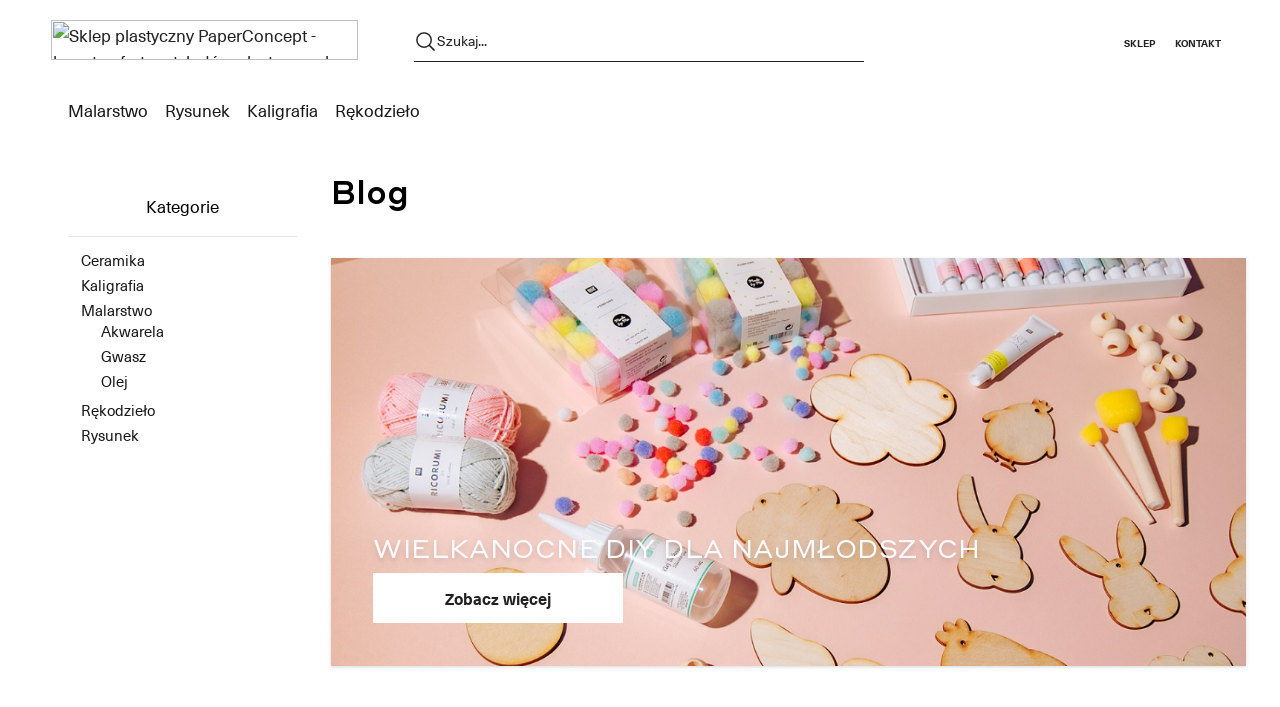

--- FILE ---
content_type: text/html; charset=UTF-8
request_url: https://blog.paperconcept.pl/
body_size: 7208
content:
<div class="relative min-h-screen">
    <!DOCTYPE html>
<html lang="pl-PL">

<head>
    <meta charset="UTF-8">
    <meta http-equiv="X-UA-Compatible" content="IE=edge,chrome=1">
    <meta name="viewport" content="width=device-width, initial-scale=1">
    <title>
        Blog PaperConcept    </title>
    <link rel="icon"
        href="https://blog.paperconcept.pl/wp-content/themes/pc22/favicon.ico?v=2"
        type="image/x-icon" />
    <link rel="stylesheet" type="text/css"
        href="https://blog.paperconcept.pl/wp-content/themes/pc22/style.css">
    <meta name='robots' content='max-image-preview:large' />
<script type='text/javascript' charset='UTF-8' src='//cdn.cookie-script.com/s/e4d49b95b035936cdc75576208e65a82.js' id='cookie_script-js'></script><link rel='stylesheet' id='wp-block-library-css' href='https://blog.paperconcept.pl/wp-includes/css/dist/block-library/style.min.css?ver=6.3.7' type='text/css' media='all' />
<link rel='stylesheet' id='editorskit-frontend-css' href='https://blog.paperconcept.pl/wp-content/plugins/block-options/build/style.build.css?ver=new' type='text/css' media='all' />
<style id='classic-theme-styles-inline-css' type='text/css'>
/*! This file is auto-generated */
.wp-block-button__link{color:#fff;background-color:#32373c;border-radius:9999px;box-shadow:none;text-decoration:none;padding:calc(.667em + 2px) calc(1.333em + 2px);font-size:1.125em}.wp-block-file__button{background:#32373c;color:#fff;text-decoration:none}
</style>
<style id='global-styles-inline-css' type='text/css'>
body{--wp--preset--color--black: #000000;--wp--preset--color--cyan-bluish-gray: #abb8c3;--wp--preset--color--white: #ffffff;--wp--preset--color--pale-pink: #f78da7;--wp--preset--color--vivid-red: #cf2e2e;--wp--preset--color--luminous-vivid-orange: #ff6900;--wp--preset--color--luminous-vivid-amber: #fcb900;--wp--preset--color--light-green-cyan: #7bdcb5;--wp--preset--color--vivid-green-cyan: #00d084;--wp--preset--color--pale-cyan-blue: #8ed1fc;--wp--preset--color--vivid-cyan-blue: #0693e3;--wp--preset--color--vivid-purple: #9b51e0;--wp--preset--gradient--vivid-cyan-blue-to-vivid-purple: linear-gradient(135deg,rgba(6,147,227,1) 0%,rgb(155,81,224) 100%);--wp--preset--gradient--light-green-cyan-to-vivid-green-cyan: linear-gradient(135deg,rgb(122,220,180) 0%,rgb(0,208,130) 100%);--wp--preset--gradient--luminous-vivid-amber-to-luminous-vivid-orange: linear-gradient(135deg,rgba(252,185,0,1) 0%,rgba(255,105,0,1) 100%);--wp--preset--gradient--luminous-vivid-orange-to-vivid-red: linear-gradient(135deg,rgba(255,105,0,1) 0%,rgb(207,46,46) 100%);--wp--preset--gradient--very-light-gray-to-cyan-bluish-gray: linear-gradient(135deg,rgb(238,238,238) 0%,rgb(169,184,195) 100%);--wp--preset--gradient--cool-to-warm-spectrum: linear-gradient(135deg,rgb(74,234,220) 0%,rgb(151,120,209) 20%,rgb(207,42,186) 40%,rgb(238,44,130) 60%,rgb(251,105,98) 80%,rgb(254,248,76) 100%);--wp--preset--gradient--blush-light-purple: linear-gradient(135deg,rgb(255,206,236) 0%,rgb(152,150,240) 100%);--wp--preset--gradient--blush-bordeaux: linear-gradient(135deg,rgb(254,205,165) 0%,rgb(254,45,45) 50%,rgb(107,0,62) 100%);--wp--preset--gradient--luminous-dusk: linear-gradient(135deg,rgb(255,203,112) 0%,rgb(199,81,192) 50%,rgb(65,88,208) 100%);--wp--preset--gradient--pale-ocean: linear-gradient(135deg,rgb(255,245,203) 0%,rgb(182,227,212) 50%,rgb(51,167,181) 100%);--wp--preset--gradient--electric-grass: linear-gradient(135deg,rgb(202,248,128) 0%,rgb(113,206,126) 100%);--wp--preset--gradient--midnight: linear-gradient(135deg,rgb(2,3,129) 0%,rgb(40,116,252) 100%);--wp--preset--font-size--small: 13px;--wp--preset--font-size--medium: 20px;--wp--preset--font-size--large: 36px;--wp--preset--font-size--x-large: 42px;--wp--preset--spacing--20: 0.44rem;--wp--preset--spacing--30: 0.67rem;--wp--preset--spacing--40: 1rem;--wp--preset--spacing--50: 1.5rem;--wp--preset--spacing--60: 2.25rem;--wp--preset--spacing--70: 3.38rem;--wp--preset--spacing--80: 5.06rem;--wp--preset--shadow--natural: 6px 6px 9px rgba(0, 0, 0, 0.2);--wp--preset--shadow--deep: 12px 12px 50px rgba(0, 0, 0, 0.4);--wp--preset--shadow--sharp: 6px 6px 0px rgba(0, 0, 0, 0.2);--wp--preset--shadow--outlined: 6px 6px 0px -3px rgba(255, 255, 255, 1), 6px 6px rgba(0, 0, 0, 1);--wp--preset--shadow--crisp: 6px 6px 0px rgba(0, 0, 0, 1);}:where(.is-layout-flex){gap: 0.5em;}:where(.is-layout-grid){gap: 0.5em;}body .is-layout-flow > .alignleft{float: left;margin-inline-start: 0;margin-inline-end: 2em;}body .is-layout-flow > .alignright{float: right;margin-inline-start: 2em;margin-inline-end: 0;}body .is-layout-flow > .aligncenter{margin-left: auto !important;margin-right: auto !important;}body .is-layout-constrained > .alignleft{float: left;margin-inline-start: 0;margin-inline-end: 2em;}body .is-layout-constrained > .alignright{float: right;margin-inline-start: 2em;margin-inline-end: 0;}body .is-layout-constrained > .aligncenter{margin-left: auto !important;margin-right: auto !important;}body .is-layout-constrained > :where(:not(.alignleft):not(.alignright):not(.alignfull)){max-width: var(--wp--style--global--content-size);margin-left: auto !important;margin-right: auto !important;}body .is-layout-constrained > .alignwide{max-width: var(--wp--style--global--wide-size);}body .is-layout-flex{display: flex;}body .is-layout-flex{flex-wrap: wrap;align-items: center;}body .is-layout-flex > *{margin: 0;}body .is-layout-grid{display: grid;}body .is-layout-grid > *{margin: 0;}:where(.wp-block-columns.is-layout-flex){gap: 2em;}:where(.wp-block-columns.is-layout-grid){gap: 2em;}:where(.wp-block-post-template.is-layout-flex){gap: 1.25em;}:where(.wp-block-post-template.is-layout-grid){gap: 1.25em;}.has-black-color{color: var(--wp--preset--color--black) !important;}.has-cyan-bluish-gray-color{color: var(--wp--preset--color--cyan-bluish-gray) !important;}.has-white-color{color: var(--wp--preset--color--white) !important;}.has-pale-pink-color{color: var(--wp--preset--color--pale-pink) !important;}.has-vivid-red-color{color: var(--wp--preset--color--vivid-red) !important;}.has-luminous-vivid-orange-color{color: var(--wp--preset--color--luminous-vivid-orange) !important;}.has-luminous-vivid-amber-color{color: var(--wp--preset--color--luminous-vivid-amber) !important;}.has-light-green-cyan-color{color: var(--wp--preset--color--light-green-cyan) !important;}.has-vivid-green-cyan-color{color: var(--wp--preset--color--vivid-green-cyan) !important;}.has-pale-cyan-blue-color{color: var(--wp--preset--color--pale-cyan-blue) !important;}.has-vivid-cyan-blue-color{color: var(--wp--preset--color--vivid-cyan-blue) !important;}.has-vivid-purple-color{color: var(--wp--preset--color--vivid-purple) !important;}.has-black-background-color{background-color: var(--wp--preset--color--black) !important;}.has-cyan-bluish-gray-background-color{background-color: var(--wp--preset--color--cyan-bluish-gray) !important;}.has-white-background-color{background-color: var(--wp--preset--color--white) !important;}.has-pale-pink-background-color{background-color: var(--wp--preset--color--pale-pink) !important;}.has-vivid-red-background-color{background-color: var(--wp--preset--color--vivid-red) !important;}.has-luminous-vivid-orange-background-color{background-color: var(--wp--preset--color--luminous-vivid-orange) !important;}.has-luminous-vivid-amber-background-color{background-color: var(--wp--preset--color--luminous-vivid-amber) !important;}.has-light-green-cyan-background-color{background-color: var(--wp--preset--color--light-green-cyan) !important;}.has-vivid-green-cyan-background-color{background-color: var(--wp--preset--color--vivid-green-cyan) !important;}.has-pale-cyan-blue-background-color{background-color: var(--wp--preset--color--pale-cyan-blue) !important;}.has-vivid-cyan-blue-background-color{background-color: var(--wp--preset--color--vivid-cyan-blue) !important;}.has-vivid-purple-background-color{background-color: var(--wp--preset--color--vivid-purple) !important;}.has-black-border-color{border-color: var(--wp--preset--color--black) !important;}.has-cyan-bluish-gray-border-color{border-color: var(--wp--preset--color--cyan-bluish-gray) !important;}.has-white-border-color{border-color: var(--wp--preset--color--white) !important;}.has-pale-pink-border-color{border-color: var(--wp--preset--color--pale-pink) !important;}.has-vivid-red-border-color{border-color: var(--wp--preset--color--vivid-red) !important;}.has-luminous-vivid-orange-border-color{border-color: var(--wp--preset--color--luminous-vivid-orange) !important;}.has-luminous-vivid-amber-border-color{border-color: var(--wp--preset--color--luminous-vivid-amber) !important;}.has-light-green-cyan-border-color{border-color: var(--wp--preset--color--light-green-cyan) !important;}.has-vivid-green-cyan-border-color{border-color: var(--wp--preset--color--vivid-green-cyan) !important;}.has-pale-cyan-blue-border-color{border-color: var(--wp--preset--color--pale-cyan-blue) !important;}.has-vivid-cyan-blue-border-color{border-color: var(--wp--preset--color--vivid-cyan-blue) !important;}.has-vivid-purple-border-color{border-color: var(--wp--preset--color--vivid-purple) !important;}.has-vivid-cyan-blue-to-vivid-purple-gradient-background{background: var(--wp--preset--gradient--vivid-cyan-blue-to-vivid-purple) !important;}.has-light-green-cyan-to-vivid-green-cyan-gradient-background{background: var(--wp--preset--gradient--light-green-cyan-to-vivid-green-cyan) !important;}.has-luminous-vivid-amber-to-luminous-vivid-orange-gradient-background{background: var(--wp--preset--gradient--luminous-vivid-amber-to-luminous-vivid-orange) !important;}.has-luminous-vivid-orange-to-vivid-red-gradient-background{background: var(--wp--preset--gradient--luminous-vivid-orange-to-vivid-red) !important;}.has-very-light-gray-to-cyan-bluish-gray-gradient-background{background: var(--wp--preset--gradient--very-light-gray-to-cyan-bluish-gray) !important;}.has-cool-to-warm-spectrum-gradient-background{background: var(--wp--preset--gradient--cool-to-warm-spectrum) !important;}.has-blush-light-purple-gradient-background{background: var(--wp--preset--gradient--blush-light-purple) !important;}.has-blush-bordeaux-gradient-background{background: var(--wp--preset--gradient--blush-bordeaux) !important;}.has-luminous-dusk-gradient-background{background: var(--wp--preset--gradient--luminous-dusk) !important;}.has-pale-ocean-gradient-background{background: var(--wp--preset--gradient--pale-ocean) !important;}.has-electric-grass-gradient-background{background: var(--wp--preset--gradient--electric-grass) !important;}.has-midnight-gradient-background{background: var(--wp--preset--gradient--midnight) !important;}.has-small-font-size{font-size: var(--wp--preset--font-size--small) !important;}.has-medium-font-size{font-size: var(--wp--preset--font-size--medium) !important;}.has-large-font-size{font-size: var(--wp--preset--font-size--large) !important;}.has-x-large-font-size{font-size: var(--wp--preset--font-size--x-large) !important;}
.wp-block-navigation a:where(:not(.wp-element-button)){color: inherit;}
:where(.wp-block-post-template.is-layout-flex){gap: 1.25em;}:where(.wp-block-post-template.is-layout-grid){gap: 1.25em;}
:where(.wp-block-columns.is-layout-flex){gap: 2em;}:where(.wp-block-columns.is-layout-grid){gap: 2em;}
.wp-block-pullquote{font-size: 1.5em;line-height: 1.6;}
</style>
<link rel='stylesheet' id='customstyle-css' href='https://blog.paperconcept.pl/wp-content/plugins/custom-users-order/css/customdisplay.css?ver=6.3.7' type='text/css' media='all' />
<link rel='stylesheet' id='pc_google_analytics-frontend-css' href='https://blog.paperconcept.pl/wp-content/plugins/pc-google-analytics/assets/css/frontend.css?ver=1.0.0' type='text/css' media='all' />
<script type='text/javascript' src='https://blog.paperconcept.pl/wp-includes/js/jquery/jquery.min.js?ver=3.7.0' id='jquery-core-js'></script>
<script type='text/javascript' src='https://blog.paperconcept.pl/wp-includes/js/jquery/jquery-migrate.min.js?ver=3.4.1' id='jquery-migrate-js'></script>
<script type='text/javascript' src='https://blog.paperconcept.pl/wp-content/plugins/pc-google-analytics/assets/js/frontend.min.js?ver=1.0.0' id='pc_google_analytics-frontend-js'></script>
<link rel="https://api.w.org/" href="https://blog.paperconcept.pl/wp-json/" />	<script>
		(function(i,s,o,g,r,a,m){i['GoogleAnalyticsObject']=r;i[r]=i[r]||function(){
		(i[r].q=i[r].q||[]).push(arguments)},i[r].l=1*new Date();a=s.createElement(o),
		m=s.getElementsByTagName(o)[0];a.async=1;a.src=g;m.parentNode.insertBefore(a,m)
		})(window,document,'script','//www.google-analytics.com/analytics.js','ga');
		
		ga('create', 'UA-48739153-2', 'auto');
		ga('send', 'pageview');
		
		</script>
<link rel="icon" href="https://blog.paperconcept.pl/wp-content/uploads/2023/12/favicon.png" sizes="32x32" />
<link rel="icon" href="https://blog.paperconcept.pl/wp-content/uploads/2023/12/favicon.png" sizes="192x192" />
<link rel="apple-touch-icon" href="https://blog.paperconcept.pl/wp-content/uploads/2023/12/favicon.png" />
<meta name="msapplication-TileImage" content="https://blog.paperconcept.pl/wp-content/uploads/2023/12/favicon.png" />

<!-- BEGIN AIWP v5.9.3 Google Analytics 4 - https://deconf.com/analytics-insights-for-wordpress/ -->
<script async src="https://www.googletagmanager.com/gtag/js?id=G-X8WMCWRGK7"></script>
<script>
  window.dataLayer = window.dataLayer || [];
  function gtag(){dataLayer.push(arguments);}
  gtag('js', new Date());
  gtag('config', 'G-X8WMCWRGK7');
  if (window.performance) {
    var timeSincePageLoad = Math.round(performance.now());
    gtag('event', 'timing_complete', {
      'name': 'load',
      'value': timeSincePageLoad,
      'event_category': 'JS Dependencies'
    });
  }
</script>
<!-- END AIWP Google Analytics 4 -->
    <link as="font" type="font/woff2" crossorigin="anonymous"
        href="https://blog.paperconcept.pl/wp-content/themes/pc22/assets/fonts/styrene_a/StyreneA-Regular.woff2">
    <link rel="preload" as="font" type="font/woff2" crossorigin="anonymous"
        href="https://blog.paperconcept.pl/wp-content/themes/pc22/assets/fonts/styrene_a/StyreneA-Medium.woff2">
    <link rel="preload" as="font" type="font/woff2" crossorigin="anonymous"
        href="https://blog.paperconcept.pl/wp-content/themes/pc22/assets/fonts/neue_haas/NeueHaasUnicaPro-Regular.woff2">
    <link as="font" type="font/woff2" crossorigin="anonymous"
        href="https://blog.paperconcept.pl/wp-content/themes/pc22/assets/fonts/neue_haas/NeueHaasUnicaPro-Bold.woff2">
    <style>
        @font-face {
            font-family: 'StyreneA';
            font-weight: 400;
            src: url("https://blog.paperconcept.pl/wp-content/themes/pc22/assets/fonts/styrene_a/StyreneA-Regular.woff2") format("woff2");
        }

        @font-face {
            font-family: 'StyreneA';
            font-weight: 700;
            src: url("https://blog.paperconcept.pl/wp-content/themes/pc22/assets/fonts/styrene_a/StyreneA-Medium.woff2") format("woff2");
        }

        @font-face {
            font-family: 'Neue Haas Unica Pro';
            font-weight: 400;
            src: url("https://blog.paperconcept.pl/wp-content/themes/pc22/assets/fonts/neue_haas/NeueHaasUnicaPro-Regular.woff2") format("woff2");
        }

        @font-face {
            font-family: 'Neue Haas Unica Pro';
            font-weight: 700;
            src: url("https://blog.paperconcept.pl/wp-content/themes/pc22/assets/fonts/neue_haas/NeueHaasUnicaPro-Bold.woff2") format("woff2");
        }
    </style>
</head>

<body class="home blog">

<!--
    <header class="px-6 lg:px-16 py-5 lg:py-4 sticky top-0 z-50 bg-white text-black border-black shadow-sm">
        <div class="flex justify-between items-center relative">
            <div class="block lg:hidden">
                <button id="nav-toggle" class="flex items-center py-2 pr-2 mr-1">
                    <svg class="w-6 h-6" fill="none" stroke="currentColor" viewBox="0 0 24 24"
                        xmlns="http://www.w3.org/2000/svg">
                        <path stroke-linecap="round" stroke-linejoin="round" stroke-width="2"
                            d="M4 6h16M4 12h16M4 18h16"></path>
                    </svg>
                </button>
            </div>
            <div class="absolute left-0 right-0 text-center lg:static">
                <a class="inline-block"
                    href="https://blog.paperconcept.pl">
                    <img class="h-8 m-0"
                        src="https://blog.paperconcept.pl/wp-content/themes/pc22/assets/img/paperconcept_logo.svg">
                </a>
            </div>
            <form id="searchForm" class="m-0 z-50 lg:border-b border-b-gray-500 flex items-center gap-2" method="get"
                action="https://blog.paperconcept.pl">
                <input id="searchInput"
                    class="border-0 w-full lg:w-96 px-3 py-2 focus:outline-dotted outline-gray-400 hidden lg:block"
                    type="search" name="s" aria-label="Search site for:"
                    placeholder="Wyszukaj">
                <button type="submit" class="mx-2" id="searchButton">
                    <svg class="w-6 h-6" fill="none" stroke="currentColor" viewBox="0 0 24 24"
                        xmlns="http://www.w3.org/2000/svg">
                        <path stroke-linecap="round" stroke-linejoin="round" stroke-width="2"
                            d="M21 21l-6-6m2-5a7 7 0 11-14 0 7 7 0 0114 0z"></path>
                    </svg>
                </button>
            </form>
            <nav class="flex justify-end items-center text-xs hidden lg:block">
                <ul id="menu-linki-zewnetrzne" class="inline-flex gap-6 m-0"><li id="menu-item-9598" class="menu-item menu-item-type-custom menu-item-object-custom menu-item-9598"><a target="_blank" rel="noopener" href="https://paperconcept.pl">Sklep</a></li>
<li id="menu-item-9599" class="menu-item menu-item-type-custom menu-item-object-custom menu-item-9599"><a target="_blank" rel="noopener" href="https://www.paperconcept.pl/index.php?controller=contact">Kontakt</a></li>
</ul>            </nav>
        </div>
        <div class="relative w-full font-bold hidden lg:block mt-5">
            <ul id="menu-kategorie-glowne" class="inline-flex gap-8 m-0"><li id="menu-item-14304" class="menu-item menu-item-type-taxonomy menu-item-object-category menu-item-14304"><a href="https://blog.paperconcept.pl/category/malarstwo/">Malarstwo</a></li>
<li id="menu-item-14303" class="menu-item menu-item-type-taxonomy menu-item-object-category menu-item-14303"><a href="https://blog.paperconcept.pl/category/rysunek/">Rysunek</a></li>
<li id="menu-item-14305" class="menu-item menu-item-type-taxonomy menu-item-object-category menu-item-14305"><a href="https://blog.paperconcept.pl/category/kaligrafia/">Kaligrafia</a></li>
<li id="menu-item-14302" class="menu-item menu-item-type-taxonomy menu-item-object-category menu-item-14302"><a href="https://blog.paperconcept.pl/category/rekodzielo/">Rękodzieło</a></li>
</ul>        </div>
    </header>
-->

    <div class="header" id="header">
        <div class="header__container">
            <div class="header__upper">
                <div class="logo">
                    <a href="https://blog.paperconcept.pl" itemprop="url">

                        <img src="https://paperconcept.pl/img/pc-logo-mono.svg"
                            alt="Sklep plastyczny PaperConcept - bogata oferta artykułów plastycznych dla każdego"
                            class="logo__image" itemprop="logo">
                    </a>
                </div>

                <form class="search__form" method="get" action="https://blog.paperconcept.pl">
                    <button class="search__toggler" type="submit">
                        <svg class="search__icon" fill="none" stroke="currentColor" stroke-width="1.5"
                            viewBox="0 0 24 24" xmlns="http://www.w3.org/2000/svg" aria-hidden="true">
                            <path stroke-linecap="round" stroke-linejoin="round"
                                d="M21 21l-5.197-5.197m0 0A7.5 7.5 0 105.196 5.196a7.5 7.5 0 0010.607 10.607z"></path>
                        </svg>
                    </button>
                    <input class="search__form--input" type="text" name="s" value="" placeholder="Szukaj..."
                        autocomplete="off">
                </form>
                <div class="search__autocomplete" style="display: none; top: 79.6667px;">
                    <p class="noresults" style="display: none;">Brak wyników</p>
                    <div class="search__wrapper">
                        <p class="search__header" words="produkt,produkty,produktów">
                            Znaleziono <span class="search__results_nb"></span>.
                            <a href="#">Zobacz wszystkie</a>
                            <i class="icon icon--close">
                                <svg xmlns="http://www.w3.org/2000/svg" width="18" height="18" xml:space="preserve"
                                    version="1.1" enable-background="new 0 0 2014 1674.641" style="
									margin-right: 1rem;
								">
                                    <g>
                                        <title>Layer 1</title>
                                        <g stroke="null">
                                            <path stroke="null"
                                                d="m0.51983,0.53239a0.97254,0.97254 0 0 1 1.37453,0l7.09308,7.09308l7.09308,-7.09308a0.97254,0.97254 0 1 1 1.37453,1.37453l-7.09308,7.09308l7.09308,7.09308a0.97254,0.97254 0 1 1 -1.37453,1.37453l-7.09308,-7.09308l-7.09308,7.09308a0.97254,0.97254 0 0 1 -1.37453,-1.37453l7.09308,-7.09308l-7.09308,-7.09308a0.97254,0.97254 0 0 1 0,-1.37453z"
                                                fill-rule="evenodd" clip-rule="evenodd"></path>
                                        </g>
                                    </g>
                                </svg>
                            </i>
                        </p>
                        <div class="column__left">
                            <h3>Produkty</h3>
                            <ul class="search__list--products"></ul>
                        </div>
                        <div class="column__right">
                            <h3 style="margin-left: 24px;">Kategorie</h3>
                            <ul class="search__list--category"></ul>
                        </div>
                        <p class="search__footer"><a href="#">Zobacz wszystkie</a></p>
                    </div>
                </div>

                <li class="menu__item menu__item--menu-mobile" data-expand="#navigation">
                    <a href="#" class="button button--menu-toggler">
                        <svg class="icon-mobile-menu" fill="none" stroke="currentColor" stroke-width="1.5"
                            viewBox="0 0 24 24" xmlns="http://www.w3.org/2000/svg" aria-hidden="true">
                            <path stroke-linecap="round" stroke-linejoin="round"
                                d="M3.75 6.75h16.5M3.75 12h16.5m-16.5 5.25h16.5"></path>
                        </svg>
                    </a>
                </li>

                <div class="header-right">

                    <div class="header-mainmenu">

                        <ul class="menu menu--top">
                            <li class="menu__item"><a href="https://paperconcept.pl/">Sklep
                                    </a></li>
                            <li class="menu__item"><a href="https://www.paperconcept.pl/index.php?controller=contact">Kontakt</a></li>
                        </ul>
                    </div>
                    
                </div>
            </div>


            <ul class="menu menu--ribbon-nav">

            <ul id="menu-kategorie-glowne-1" class="inline-flex gap-8 m-0"><li class="menu-item menu-item-type-taxonomy menu-item-object-category menu-item-14304"><a href="https://blog.paperconcept.pl/category/malarstwo/">Malarstwo</a></li>
<li class="menu-item menu-item-type-taxonomy menu-item-object-category menu-item-14303"><a href="https://blog.paperconcept.pl/category/rysunek/">Rysunek</a></li>
<li class="menu-item menu-item-type-taxonomy menu-item-object-category menu-item-14305"><a href="https://blog.paperconcept.pl/category/kaligrafia/">Kaligrafia</a></li>
<li class="menu-item menu-item-type-taxonomy menu-item-object-category menu-item-14302"><a href="https://blog.paperconcept.pl/category/rekodzielo/">Rękodzieło</a></li>
</ul>            </ul>
        </div>
        
    </div>
    <main class="pt-8 pb-4 w-full px-6 lg:px-16 grid gap-8 lg:grid-cols-[20%_80%]">
        <aside class="hidden lg:block">
    <h3 class="text-center border-b py-4 px-2">Kategorie</h3>
    <ul class="p-3 flex flex-col text-sm category-sidebar">
        	<li class="cat-item cat-item-683"><a href="https://blog.paperconcept.pl/category/ceramika-2/">Ceramika</a>
</li>
	<li class="cat-item cat-item-641"><a href="https://blog.paperconcept.pl/category/kaligrafia/">Kaligrafia</a>
</li>
	<li class="cat-item cat-item-640"><a href="https://blog.paperconcept.pl/category/malarstwo/">Malarstwo</a>
<ul class='children'>
	<li class="cat-item cat-item-642"><a href="https://blog.paperconcept.pl/category/malarstwo/akwarela/">Akwarela</a>
</li>
	<li class="cat-item cat-item-643"><a href="https://blog.paperconcept.pl/category/malarstwo/gwasz/">Gwasz</a>
</li>
	<li class="cat-item cat-item-644"><a href="https://blog.paperconcept.pl/category/malarstwo/olej/">Olej</a>
</li>
</ul>
</li>
	<li class="cat-item cat-item-638"><a href="https://blog.paperconcept.pl/category/rekodzielo/">Rękodzieło</a>
</li>
	<li class="cat-item cat-item-639"><a href="https://blog.paperconcept.pl/category/rysunek/">Rysunek</a>
</li>
    </ul>
</aside>
        <section>
            <h1 class="text-3xl font-bold mb-10 font-['StyreneA']">Blog</h1>
                                                <div class="h-96 mb-24 flex justify-start items-end bg-gray-100 drop-shadow overflow-hidden relative">
                        <img class="m-0 object-cover h-full w-full" src="https://blog.paperconcept.pl/wp-content/uploads/2024/03/DSC_0575.jpg" loading="lazy"></img>
                        <div class="absolute left-0 right-0 top-0 bottom-0 p-10 flex items-end">
                            <a href="https://blog.paperconcept.pl/2024/03/wielkanocne-diy-dla-najmlodszych/" title="WIELKANOCNE DIY DLA NAJMŁODSZYCH" class="w-full tracking-wide text-center sm:text-left">
                                <div class="uppercase text-lg leading-none md:text-2xl py-1 text-gray-50 drop-shadow-md font-['StyreneA'] text-center sm:text-left">
                                    WIELKANOCNE DIY DLA NAJMŁODSZYCH                                </div>
                                <button type="button" class="btn btn-slider">Zobacz więcej</button>
                            </a>
                        </div>
                    </div>
                                    <div class="h-96 mb-24 flex justify-start items-end bg-gray-100 drop-shadow overflow-hidden relative">
                        <img class="m-0 object-cover h-full w-full" src="https://blog.paperconcept.pl/wp-content/uploads/2023/12/DSC_0496-1.jpg" loading="lazy"></img>
                        <div class="absolute left-0 right-0 top-0 bottom-0 p-10 flex items-end">
                            <a href="https://blog.paperconcept.pl/2023/12/farby-do-ceramiki-recenzja-farb-marki-pebeo/" title="Farby do ceramiki &#8211; recenzja farb marki PEBEO" class="w-full tracking-wide text-center sm:text-left">
                                <div class="uppercase text-lg leading-none md:text-2xl py-1 text-gray-50 drop-shadow-md font-['StyreneA'] text-center sm:text-left">
                                    Farby do ceramiki &#8211; recenzja farb marki PEBEO                                </div>
                                <button type="button" class="btn btn-slider">Zobacz więcej</button>
                            </a>
                        </div>
                    </div>
                                    <div class="h-96 mb-24 flex justify-start items-end bg-gray-100 drop-shadow overflow-hidden relative">
                        <img class="m-0 object-cover h-full w-full" src="https://blog.paperconcept.pl/wp-content/uploads/2023/07/panienskiady015-1024x683.jpg" loading="lazy"></img>
                        <div class="absolute left-0 right-0 top-0 bottom-0 p-10 flex items-end">
                            <a href="https://blog.paperconcept.pl/2023/07/kaligrafia-wspolczesna-na-dzien-dobry/" title="KALIGRAFIA WSPÓŁCZESNA NA DZIEŃ DOBRY" class="w-full tracking-wide text-center sm:text-left">
                                <div class="uppercase text-lg leading-none md:text-2xl py-1 text-gray-50 drop-shadow-md font-['StyreneA'] text-center sm:text-left">
                                    KALIGRAFIA WSPÓŁCZESNA NA DZIEŃ DOBRY                                </div>
                                <button type="button" class="btn btn-slider">Zobacz więcej</button>
                            </a>
                        </div>
                    </div>
                                    <div class="h-96 mb-24 flex justify-start items-end bg-gray-100 drop-shadow overflow-hidden relative">
                        <img class="m-0 object-cover h-full w-full" src="https://blog.paperconcept.pl/wp-content/uploads/2022/03/IMG_1292-1024x576.jpg" loading="lazy"></img>
                        <div class="absolute left-0 right-0 top-0 bottom-0 p-10 flex items-end">
                            <a href="https://blog.paperconcept.pl/2022/07/akwarele-w-plynie-recenzja-farb-talens-ecoline/" title="AKWARELE W PŁYNIE &#8211; RECENZJA FARB TALENS ECOLINE" class="w-full tracking-wide text-center sm:text-left">
                                <div class="uppercase text-lg leading-none md:text-2xl py-1 text-gray-50 drop-shadow-md font-['StyreneA'] text-center sm:text-left">
                                    AKWARELE W PŁYNIE &#8211; RECENZJA FARB TALENS ECOLINE                                </div>
                                <button type="button" class="btn btn-slider">Zobacz więcej</button>
                            </a>
                        </div>
                    </div>
                                    <div class="h-96 mb-24 flex justify-start items-end bg-gray-100 drop-shadow overflow-hidden relative">
                        <img class="m-0 object-cover h-full w-full" src="https://blog.paperconcept.pl/wp-content/uploads/2022/07/W_N-CALLIGRAPHY-INKS-IMAGE-2-1024x598.png" loading="lazy"></img>
                        <div class="absolute left-0 right-0 top-0 bottom-0 p-10 flex items-end">
                            <a href="https://blog.paperconcept.pl/2022/07/jak-rozpoczac-swoja-przygode-z-kaligrafia-podstawy/" title="Jak rozpocząć swoją przygodę z kaligrafią? &#8211; podstawy" class="w-full tracking-wide text-center sm:text-left">
                                <div class="uppercase text-lg leading-none md:text-2xl py-1 text-gray-50 drop-shadow-md font-['StyreneA'] text-center sm:text-left">
                                    Jak rozpocząć swoją przygodę z kaligrafią? &#8211; podstawy                                </div>
                                <button type="button" class="btn btn-slider">Zobacz więcej</button>
                            </a>
                        </div>
                    </div>
                                <div>
                    <a href="https://blog.paperconcept.pl/page/2/" ><div class="pagnumber">Następna strona <svg class="margright" width="16" height="16" xmlns="http://www.w3.org/2000/svg" aria-hidden="true" stroke-width="1" stroke="currentColor" fill="none"> <g> <title>Layer 1</title> <path id="svg_1" d="m4.5,1l7,7l-7,7" stroke-linejoin="round" stroke-linecap="round"/> </g> </svg></div></a>                </div>
                    </section>
    </main>
        <footer class="flex justify-between px-[5vw] text-sm py-3 border-t">
        <div>        
                            <div class="mb-1">+48 794 000 479</div>
                <div class="mb-1">info@paperconcept.pl</div>
                    </div>
        <div>
                <div class="flex gap-3">
                                    <a href="https://www.facebook.com/paperconcept/" title="Facebook PaperConcept">
                                        <svg class="w-5 h-5" xmlns="http://www.w3.org/2000/svg" viewBox="0 0 320 512"><path d="M279.14 288l14.22-92.66h-88.91v-60.13c0-25.35 12.42-50.06 52.24-50.06h40.42V6.26S260.43 0 225.36 0c-73.22 0-121.08 44.38-121.08 124.72v70.62H22.89V288h81.39v224h100.17V288z"/></svg>
                    </a>
                                    <a href="https://www.instagram.com/paperconcept/" title="Instagram PaperConcept">
                                        <svg class="w-5 h-5" xmlns="http://www.w3.org/2000/svg" viewBox="0 0 448 512"><path d="M224.1 141c-63.6 0-114.9 51.3-114.9 114.9s51.3 114.9 114.9 114.9S339 319.5 339 255.9 287.7 141 224.1 141zm0 189.6c-41.1 0-74.7-33.5-74.7-74.7s33.5-74.7 74.7-74.7 74.7 33.5 74.7 74.7-33.6 74.7-74.7 74.7zm146.4-194.3c0 14.9-12 26.8-26.8 26.8-14.9 0-26.8-12-26.8-26.8s12-26.8 26.8-26.8 26.8 12 26.8 26.8zm76.1 27.2c-1.7-35.9-9.9-67.7-36.2-93.9-26.2-26.2-58-34.4-93.9-36.2-37-2.1-147.9-2.1-184.9 0-35.8 1.7-67.6 9.9-93.9 36.1s-34.4 58-36.2 93.9c-2.1 37-2.1 147.9 0 184.9 1.7 35.9 9.9 67.7 36.2 93.9s58 34.4 93.9 36.2c37 2.1 147.9 2.1 184.9 0 35.9-1.7 67.7-9.9 93.9-36.2 26.2-26.2 34.4-58 36.2-93.9 2.1-37 2.1-147.8 0-184.8zM398.8 388c-7.8 19.6-22.9 34.7-42.6 42.6-29.5 11.7-99.5 9-132.1 9s-102.7 2.6-132.1-9c-19.6-7.8-34.7-22.9-42.6-42.6-11.7-29.5-9-99.5-9-132.1s-2.6-102.7 9-132.1c7.8-19.6 22.9-34.7 42.6-42.6 29.5-11.7 99.5-9 132.1-9s102.7-2.6 132.1 9c19.6 7.8 34.7 22.9 42.6 42.6 11.7 29.5 9 99.5 9 132.1s2.7 102.7-9 132.1z"/></svg>
                    </a>
                </div>
            </div>
        </div>
    </footer>
        <script type="text/javascript" src="https://blog.paperconcept.pl/wp-content/themes/pc22/dist/js/main.js" async></script>
</body>
</html>
</div>


--- FILE ---
content_type: text/css
request_url: https://blog.paperconcept.pl/wp-content/themes/pc22/style.css
body_size: 10179
content:
*,
::after,
::before {
    box-sizing: border-box;
    border-width: 0;
    border-style: solid;
    border-color: #e5e7eb
}

::after,
::before {
    --tw-content: ''
}

html {
    line-height: 1.5;
    -webkit-text-size-adjust: 100%;
    -moz-tab-size: 4;
    tab-size: 4;
    font-family: ui-sans-serif, system-ui, -apple-system, BlinkMacSystemFont, "Segoe UI", Roboto, "Helvetica Neue", Arial, "Noto Sans", sans-serif, "Apple Color Emoji", "Segoe UI Emoji", "Segoe UI Symbol", "Noto Color Emoji";
    font-size: 14px
}

body {
    margin: 0;
    line-height: inherit;
    font-family: 'Neue Haas Unica Pro', sans-serif
}

hr {
    height: 0;
    color: inherit;
    border-top-width: 1px
}

abbr:where([title]) {
    text-decoration: underline dotted
}

h1,
h2,
h3,
h4,
h5,
h6 {
    font-size: inherit;
    font-weight: inherit
}

a {
    color: inherit;
    text-decoration: inherit
}

b,
strong {
    font-weight: bolder
}

code,
kbd,
pre,
samp {
    font-family: ui-monospace, SFMono-Regular, Menlo, Monaco, Consolas, "Liberation Mono", "Courier New", monospace;
    font-size: 1em
}

small {
    font-size: 80%
}

sub,
sup {
    font-size: 75%;
    line-height: 0;
    position: relative;
    vertical-align: baseline
}

sub {
    bottom: -.25em
}

sup {
    top: -.5em
}

table {
    text-indent: 0;
    border-color: inherit;
    border-collapse: collapse
}

button,
input,
optgroup,
select,
textarea {
    font-family: inherit;
    font-size: 100%;
    font-weight: inherit;
    line-height: inherit;
    color: inherit;
    margin: 0;
    padding: 0
}

button,
select {
    text-transform: none
}

[type=button],
[type=reset],
[type=submit],
button {
    -webkit-appearance: button;
    background-color: transparent;
    background-image: none
}

:-moz-focusring {
    outline: auto
}

:-moz-ui-invalid {
    box-shadow: none
}

progress {
    vertical-align: baseline
}

::-webkit-inner-spin-button,
::-webkit-outer-spin-button {
    height: auto
}

[type=search] {
    -webkit-appearance: textfield;
    outline-offset: -2px
}

::-webkit-search-decoration {
    -webkit-appearance: none
}

::-webkit-file-upload-button {
    -webkit-appearance: button;
    font: inherit
}

summary {
    display: list-item
}

fieldset {
    margin: 0
}

fieldset,
legend {
    padding: 0
}

menu,
ol,
ul {
    list-style: none;
    padding: 0
}

blockquote,
dd,
dl,
figure,
h1,
h2,
h3,
h4,
h5,
h6,
hr,
menu,
pre {
    margin: 0
}

textarea {
    resize: vertical
}

input:-ms-input-placeholder,
textarea:-ms-input-placeholder {
    opacity: 1;
    color: #9ca3af
}

input::placeholder,
textarea::placeholder {
    opacity: 1;
    color: #9ca3af
}

[role=button],
button {
    cursor: pointer
}

:disabled {
    cursor: default
}

audio,
canvas,
embed,
iframe,
img,
object,
svg,
video {
    display: block;
    vertical-align: middle
}

.menu-item {
    margin-left: 1rem;
}

img,
video {
    max-width: 100%;
    height: auto
}

*,
::after,
::before {
    --tw-border-spacing-x: 0;
    --tw-border-spacing-y: 0;
    --tw-translate-x: 0;
    --tw-translate-y: 0;
    --tw-rotate: 0;
    --tw-skew-x: 0;
    --tw-skew-y: 0;
    --tw-scale-x: 1;
    --tw-scale-y: 1;
    --tw-pan-x: ;
    --tw-pan-y: ;
    --tw-pinch-zoom: ;
    --tw-scroll-snap-strictness: proximity;
    --tw-ordinal: ;
    --tw-slashed-zero: ;
    --tw-numeric-figure: ;
    --tw-numeric-spacing: ;
    --tw-numeric-fraction: ;
    --tw-ring-inset: ;
    --tw-ring-offset-width: 0px;
    --tw-ring-offset-color: #fff;
    --tw-ring-color: rgb(59 130 246 / 0.5);
    --tw-ring-offset-shadow: 0 0 #0000;
    --tw-ring-shadow: 0 0 #0000;
    --tw-shadow: 0 0 #0000;
    --tw-shadow-colored: 0 0 #0000;
    --tw-blur: ;
    --tw-brightness: ;
    --tw-contrast: ;
    --tw-grayscale: ;
    --tw-hue-rotate: ;
    --tw-invert: ;
    --tw-saturate: ;
    --tw-sepia: ;
    --tw-drop-shadow: ;
    --tw-backdrop-blur: ;
    --tw-backdrop-brightness: ;
    --tw-backdrop-contrast: ;
    --tw-backdrop-grayscale: ;
    --tw-backdrop-hue-rotate: ;
    --tw-backdrop-invert: ;
    --tw-backdrop-opacity: ;
    --tw-backdrop-saturate: ;
    --tw-backdrop-sepia:
}

::-webkit-backdrop {
    --tw-border-spacing-x: 0;
    --tw-border-spacing-y: 0;
    --tw-translate-x: 0;
    --tw-translate-y: 0;
    --tw-rotate: 0;
    --tw-skew-x: 0;
    --tw-skew-y: 0;
    --tw-scale-x: 1;
    --tw-scale-y: 1;
    --tw-pan-x: ;
    --tw-pan-y: ;
    --tw-pinch-zoom: ;
    --tw-scroll-snap-strictness: proximity;
    --tw-ordinal: ;
    --tw-slashed-zero: ;
    --tw-numeric-figure: ;
    --tw-numeric-spacing: ;
    --tw-numeric-fraction: ;
    --tw-ring-inset: ;
    --tw-ring-offset-width: 0px;
    --tw-ring-offset-color: #fff;
    --tw-ring-color: rgb(59 130 246 / 0.5);
    --tw-ring-offset-shadow: 0 0 #0000;
    --tw-ring-shadow: 0 0 #0000;
    --tw-shadow: 0 0 #0000;
    --tw-shadow-colored: 0 0 #0000;
    --tw-blur: ;
    --tw-brightness: ;
    --tw-contrast: ;
    --tw-grayscale: ;
    --tw-hue-rotate: ;
    --tw-invert: ;
    --tw-saturate: ;
    --tw-sepia: ;
    --tw-drop-shadow: ;
    --tw-backdrop-blur: ;
    --tw-backdrop-brightness: ;
    --tw-backdrop-contrast: ;
    --tw-backdrop-grayscale: ;
    --tw-backdrop-hue-rotate: ;
    --tw-backdrop-invert: ;
    --tw-backdrop-opacity: ;
    --tw-backdrop-saturate: ;
    --tw-backdrop-sepia:
}

::backdrop {
    --tw-border-spacing-x: 0;
    --tw-border-spacing-y: 0;
    --tw-translate-x: 0;
    --tw-translate-y: 0;
    --tw-rotate: 0;
    --tw-skew-x: 0;
    --tw-skew-y: 0;
    --tw-scale-x: 1;
    --tw-scale-y: 1;
    --tw-pan-x: ;
    --tw-pan-y: ;
    --tw-pinch-zoom: ;
    --tw-scroll-snap-strictness: proximity;
    --tw-ordinal: ;
    --tw-slashed-zero: ;
    --tw-numeric-figure: ;
    --tw-numeric-spacing: ;
    --tw-numeric-fraction: ;
    --tw-ring-inset: ;
    --tw-ring-offset-width: 0px;
    --tw-ring-offset-color: #fff;
    --tw-ring-color: rgb(59 130 246 / 0.5);
    --tw-ring-offset-shadow: 0 0 #0000;
    --tw-ring-shadow: 0 0 #0000;
    --tw-shadow: 0 0 #0000;
    --tw-shadow-colored: 0 0 #0000;
    --tw-blur: ;
    --tw-brightness: ;
    --tw-contrast: ;
    --tw-grayscale: ;
    --tw-hue-rotate: ;
    --tw-invert: ;
    --tw-saturate: ;
    --tw-sepia: ;
    --tw-drop-shadow: ;
    --tw-backdrop-blur: ;
    --tw-backdrop-brightness: ;
    --tw-backdrop-contrast: ;
    --tw-backdrop-grayscale: ;
    --tw-backdrop-hue-rotate: ;
    --tw-backdrop-invert: ;
    --tw-backdrop-opacity: ;
    --tw-backdrop-saturate: ;
    --tw-backdrop-sepia:
}

.container {
    width: 100%
}

.absolute {
    position: absolute
}

.relative {
    position: relative
}

.sticky {
    position: sticky
}

.top-0 {
    top: 0
}

.left-0 {
    left: 0
}

.right-0 {
    right: 0
}

.bottom-0 {
    bottom: 0
}

.z-50 {
    z-index: 50
}

.m-0 {
    margin: 0
}

.mx-2 {
    margin-left: .5rem;
    margin-right: .5rem
}

.mx-3 {
    margin-left: .75rem;
    margin-right: .75rem
}

.mb-1 {
    margin-bottom: .25rem
}

.mb-2 {
    margin-bottom: .5rem
}

.mr-1 {
    margin-right: .25rem
}

.mt-5 {
    margin-top: 1.25rem
}

.mb-10 {
    margin-bottom: 2.5rem
}

.mb-24 {
    margin-bottom: 6rem
}

.mt-4 {
    margin-top: 1rem
}

.mb-12 {
    margin-bottom: 3rem
}

.mt-1 {
    margin-top: .25rem
}

.block {
    display: block
}

.inline-block {
    display: inline-block
}

.flex {
    display: -ms-flexbox;
    display: flex
}

.inline-flex {
    display: -ms-inline-flexbox;
    display: inline-flex
}

.grid {
    display: -ms-grid;
    display: grid
}

.hidden {
    display: none
}

.h-5 {
    height: 1.25rem
}

.h-6 {
    height: 1.5rem
}

.h-8 {
    height: 2rem
}

.h-96 {
    height: 24rem
}

.h-full {
    height: 100%
}

.min-h-screen {
    min-height: 100vh
}

.w-5 {
    width: 1.25rem
}

.w-6 {
    width: 1.5rem
}

.comment-form input[type=text],
.w-full,
.wp-block-image img {
    width: 100%
}

.flex-col {
    -ms-flex-direction: column;
    flex-direction: column
}

.items-end {
    -ms-flex-align: end;
    align-items: flex-end
}

.items-center {
    -ms-flex-align: center;
    align-items: center
}

.justify-start {
    -ms-flex-pack: start;
    justify-content: flex-start
}

.justify-end {
    -ms-flex-pack: end;
    justify-content: flex-end
}

.justify-between {
    -ms-flex-pack: justify;
    justify-content: space-between
}

.gap-3 {
    gap: .75rem
}

.gap-2 {
    gap: .5rem
}

.gap-6 {
    gap: 1.5rem
}

.gap-8 {
    gap: 2rem
}

.gap-4 {
    gap: 1rem
}

.overflow-hidden {
    overflow: hidden
}

.border-0 {
    border-width: 0
}

.border-t {
    border-top-width: 1px
}

.border-b {
    border-bottom-width: 1px
}

.border-black {
    --tw-border-opacity: 1;
    border-color: rgb(0 0 0/var(--tw-border-opacity))
}

.border-b-gray-500 {
    --tw-border-opacity: 1;
    border-bottom-color: rgb(107 114 128/var(--tw-border-opacity))
}

.bg-white {
    --tw-bg-opacity: 1;
    background-color: rgb(255 255 255/var(--tw-bg-opacity))
}

.bg-gray-100,
.bg-gray-200 {
    --tw-bg-opacity: 1;
    background-color: rgb(243 244 246/var(--tw-bg-opacity))
}

.bg-gray-200 {
    background-color: rgb(229 231 235/var(--tw-bg-opacity))
}

.object-cover {
    object-fit: cover
}

.p-10 {
    padding: 2.5rem
}

.p-3 {
    padding: .75rem
}

.px-\[5vw\] {
    padding-left: 5vw;
    padding-right: 5vw
}

.py-3 {
    padding-top: .75rem;
    padding-bottom: .75rem
}

.px-6 {
    padding-left: 1.5rem;
    padding-right: 1.5rem
}

.py-5 {
    padding-top: 1.25rem;
    padding-bottom: 1.25rem
}

.py-2 {
    padding-top: .5rem;
    padding-bottom: .5rem
}

.px-3 {
    padding-left: .75rem;
    padding-right: .75rem
}

.py-1 {
    padding-top: .25rem;
    padding-bottom: .25rem
}

.px-4 {
    padding-left: 1rem;
    padding-right: 1rem
}

.py-4 {
    padding-top: 1rem;
    padding-bottom: 1rem
}

.px-2 {
    padding-left: .5rem
}

.pr-2,
.px-2 {
    padding-right: .5rem
}

.pt-8 {
    padding-top: 2rem
}

.pb-4 {
    padding-bottom: 1rem
}

.text-center {
    text-align: center
}

.font-\[\'StyreneA\'\] {
    font-family: 'StyreneA'
}

.text-sm {
    font-size: .875rem;
    line-height: 1.25rem
}

.text-xs {
    font-size: .75rem;
    line-height: 1rem
}

.text-3xl {
    font-size: 1.875rem;
    line-height: 2.25rem
}

.text-lg {
    font-size: 1.125rem;
    line-height: 1.75rem
}

.text-2xl {
    font-size: 1.5rem;
    line-height: 2rem
}

.font-bold {
    font-weight: 700
}

.font-black {
    font-weight: 900
}

.uppercase {
    text-transform: uppercase
}

.leading-none {
    line-height: 1
}

.tracking-wide {
    letter-spacing: .025em
}

.text-black {
    --tw-text-opacity: 1;
    color: rgb(0 0 0/var(--tw-text-opacity))
}

.text-gray-50,
.text-gray-600 {
    --tw-text-opacity: 1;
    color: rgb(249 250 251/var(--tw-text-opacity))
}

.text-gray-600 {
    color: rgb(75 85 99/var(--tw-text-opacity))
}

.opacity-80 {
    opacity: .8
}

.shadow-sm {
    --tw-shadow: 0 1px 2px 0 rgb(0 0 0 / 0.05);
    --tw-shadow-colored: 0 1px 2px 0 var(--tw-shadow-color);
    box-shadow: var(--tw-ring-offset-shadow, 0 0 #0000), var(--tw-ring-shadow, 0 0 #0000), var(--tw-shadow)
}

.outline-gray-400 {
    outline-color: #9ca3af
}

.drop-shadow,
.drop-shadow-md {
    filter: var(--tw-blur) var(--tw-brightness) var(--tw-contrast) var(--tw-grayscale) var(--tw-hue-rotate) var(--tw-invert) var(--tw-saturate) var(--tw-sepia) var(--tw-drop-shadow)
}

.drop-shadow {
    --tw-drop-shadow: drop-shadow(0 1px 2px rgb(0 0 0 / 0.1)) drop-shadow(0 1px 1px rgb(0 0 0 / 0.06))
}

.drop-shadow-md {
    --tw-drop-shadow: drop-shadow(0 4px 3px rgb(0 0 0 / 0.07)) drop-shadow(0 2px 2px rgb(0 0 0 / 0.06))
}

.transition-opacity {
    transition-property: opacity;
    transition-timing-function: cubic-bezier(.4, 0, .2, 1);
    transition-duration: 150ms
}

.duration-200 {
    transition-duration: 200ms
}

.wp-block-image,
img,
ol,
p,
ul {
    margin: 0 0 1em
}

.wp-container-1>.alignleft {
    float: left;
    -webkit-margin-start: 0;
    margin-inline-start: 0;
    -webkit-margin-end: 2em;
    margin-inline-end: 2em
}

.wp-container-1>.alignright {
    float: right;
    -webkit-margin-start: 2em;
    margin-inline-start: 2em;
    -webkit-margin-end: 0;
    margin-inline-end: 0
}

.wp-container-1>.aligncenter {
    margin-left: auto !important;
    margin-right: auto !important
}

.wp-container-2>.alignleft {
    float: left;
    -webkit-margin-start: 0;
    margin-inline-start: 0;
    -webkit-margin-end: 2em;
    margin-inline-end: 2em
}

.wp-container-2>.alignright {
    float: right;
    -webkit-margin-start: 2em;
    margin-inline-start: 2em;
    -webkit-margin-end: 0;
    margin-inline-end: 0
}

.wp-container-2>.aligncenter {
    margin-left: auto !important;
    margin-right: auto !important
}

.wp-container-3 {
    display: -ms-flexbox;
    display: flex;
    gap: 2em;
    -ms-flex-wrap: nowrap;
    flex-wrap: nowrap;
    -ms-flex-align: center;
    align-items: center
}

.wp-container-3>* {
    margin: 0
}

.wp-container-5 {
    display: -ms-flexbox;
    display: flex;
    gap: .5em;
    -ms-flex-wrap: wrap;
    flex-wrap: wrap;
    -ms-flex-align: center;
    align-items: center
}

.wp-container-5>* {
    margin: 0
}

.wp-container-6>.alignleft {
    float: left;
    -webkit-margin-start: 0;
    margin-inline-start: 0;
    -webkit-margin-end: 2em;
    margin-inline-end: 2em
}

.wp-container-6>.alignright {
    float: right;
    -webkit-margin-start: 2em;
    margin-inline-start: 2em;
    -webkit-margin-end: 0;
    margin-inline-end: 0
}

.wp-container-6>.aligncenter {
    margin-left: auto !important;
    margin-right: auto !important
}

.wp-container-7 {
    display: -ms-flexbox;
    display: flex;
    gap: 2em;
    -ms-flex-wrap: nowrap;
    flex-wrap: nowrap;
    -ms-flex-align: center;
    align-items: center
}

.wp-container-7>* {
    margin: 0
}

.wp-block-gallery-4 {
    --wp--style--unstable-gallery-gap: var(--wp--style--gallery-gap-default, var(--gallery-block--gutter-size, var(--wp--style--block-gap, 0.5em)));
    gap: var(--wp--style--gallery-gap-default, var(--gallery-block--gutter-size, var(--wp--style--block-gap, 0.5em)))
}

.category-sidebar .current-cat {
    font-weight: 700
}

.category-sidebar .current-cat .children {
    font-weight: 400
}

.category-sidebar .children {
    margin-bottom: 0;
    margin-left: 20px
}

.category-sidebar .cat-item {
    margin-bottom: 4px
}

.comments {
    margin-top: 30px
}

.comment-reply-title {
    font-weight: 700;
    font-size: 16px
}

.comment-form input,
.comment-form textarea {
    border: 1px solid #666;
    padding: 5px 10px
}

.comment-form textarea {
    height: 120px
}

.comment-form-author,
.comment-form-comment,
.comment-form-email {
    display: -ms-flexbox;
    display: flex;
    -ms-flex-direction: column;
    flex-direction: column
}

.hover\:opacity-100:hover {
    opacity: 1
}

.focus\:outline-dotted:focus {
    outline-style: dotted
}

@media (min-width:640px) {
    .container {
        max-width: 640px
    }

    html {
        font-size: 17px
    }

    .sm\:w-auto {
        width: auto
    }

    .sm\:px-12 {
        padding-left: 3rem;
        padding-right: 3rem
    }

    .sm\:text-left {
        text-align: left
    }
}

@media (min-width:768px) {
    .container {
        max-width: 768px
    }

    .md\:text-2xl {
        font-size: 1.5rem;
        line-height: 2rem
    }
}

@media (min-width:1024px) {
    .container {
        max-width: 1024px
    }

    .lg\:static {
        position: static
    }

    .lg\:block {
        display: block
    }

    .lg\:hidden {
        display: none
    }

    .lg\:w-96 {
        width: 24rem
    }

    .lg\:grid-cols-\[20\%_80\%\] {
        -ms-grid-columns: 20% 80%;
        grid-template-columns: 20% 80%
    }

    .lg\:border-b {
        border-bottom-width: 1px
    }

    .lg\:px-16 {
        padding-left: 4rem;
        padding-right: 4rem
    }

    .lg\:py-4 {
        padding-top: 1rem;
        padding-bottom: 1rem
    }
}

@media (min-width:1280px) {
    .container {
        max-width: 1280px
    }
}

@media (min-width:1536px) {
    .container {
        max-width: 1536px
    }
}

/*! CSS Used from: https://paperconcept.pl/themes/paper_theme/assets/css/style_pc.css?v=a7c006ffcf277654832b */
.swiper {
    display: block;
    list-style: none;
    margin-left: auto;
    margin-right: auto;
    overflow: hidden;
    padding: 0;
    position: relative;
    z-index: 1;
}

.swiper-wrapper {
    box-sizing: content-box;
    display: flex;
    height: 100%;
    position: relative;
    transition-property: transform;
    transition-timing-function: var(--swiper-wrapper-transition-timing-function, initial);
    width: 100%;
    z-index: 1;
}

.swiper-wrapper {
    transform: translateZ(0);
}

.swiper-horizontal {
    touch-action: pan-y;
}

.swiper-slide {
    display: block;
    flex-shrink: 0;
    height: 100%;
    position: relative;
    transition-property: transform;
    width: 100%;
}

.swiper-button-next,
.swiper-button-prev {
    align-items: center;
    color: var(--swiper-navigation-color, var(--swiper-theme-color));
    cursor: pointer;
    display: flex;
    height: var(--swiper-navigation-size);
    justify-content: center;
    margin-top: calc(0px - var(--swiper-navigation-size)/2);
    position: absolute;
    top: var(--swiper-navigation-top-offset, 50%);
    width: calc(var(--swiper-navigation-size)/44*27);
    z-index: 10;
}

.swiper-button-next:after,
.swiper-button-prev:after {
    font-family: swiper-icons;
    font-size: var(--swiper-navigation-size);
    font-variant: normal;
    letter-spacing: 0;
    line-height: 1;
    text-transform: none !important;
}

.swiper-button-prev {
    left: var(--swiper-navigation-sides-offset, 10px);
    right: auto;
}

.swiper-button-prev:after {
    content: "prev";
}

.swiper-button-next {
    left: auto;
    right: var(--swiper-navigation-sides-offset, 10px);
}

.swiper-button-next:after {
    content: "next";
}

a {
    background-color: transparent;
}

a:active,
a:hover {
    outline: 0;
}

b,
strong {
    font-weight: 700;
}

img {
    border: 0;
}

svg:not(:root) {
    overflow: hidden;
}

button,
input {
    color: inherit;
    font: inherit;
    margin: 0;
}

button {
    overflow: visible;
}

button {
    text-transform: none;
}

button {
    -webkit-appearance: button;
    cursor: pointer;
}

input {
    line-height: normal;
}

.ribbon-nav__container {
    margin-left: auto;
    margin-right: auto;
    padding-left: 0;
    padding-right: 0;
}

.ribbon-nav__container:after,
.ribbon-nav__container:before {
    content: " ";
    display: table;
}

.ribbon-nav__container:after {
    clear: both;
}

@media (min-width:768px) {
    .ribbon-nav__container {
        width: 720px;
    }
}

@media (min-width:992px) {
    .ribbon-nav__container {
        width: 940px;
    }
}

@media (min-width:1280px) {
    .ribbon-nav__container {
        width: 1600px;
    }
}

.menu--ribbon {
    margin-left: 0;
    margin-right: 0;
}

.menu--ribbon:after,
.menu--ribbon:before {
    content: " ";
    display: table;
}

.menu--ribbon:after {
    clear: both;
}

.col-md-2 {
    min-height: 1px;
    padding-left: 0;
    padding-right: 0;
    position: relative;
}

@media (min-width:992px) {
    .col-md-2 {
        float: left;
    }

    .col-md-2 {
        width: 16.66667%;
    }
}

*,
:after,
:before {
    -webkit-box-sizing: border-box;
    -moz-box-sizing: border-box;
    box-sizing: border-box;
}

.header-login:after,
.menu--dropdown:after {
    clear: both;
    content: "";
    display: table;
}

.store__city:after {
    display: block;
}

.store__city {
    font-size: 1em;
    font-weight: 400;
    letter-spacing: .125em;
    text-align: center;
    text-transform: uppercase;
}

.header-login {
    box-shadow: 0 0 3em rgba(193, 192, 192, .125);
}

.dropdown__content,
.ribbon-nav {
    box-shadow: 0 2em 3em rgba(193, 192, 192, .14);
}

.dropdown__carret {
    border: .375em solid transparent;
    border-bottom: none;
    border-top-color: currentcolor;
    display: inline-block;
    height: 0;
    margin-left: .375em;
    margin-top: -.1875em;
    vertical-align: middle;
    width: 0;
}

.button:hover,
.dropdown__toggle:hover,
a:hover {
    text-stroke: .3px;
    -webkit-text-stroke: .3px;
    color: #181818;
}

.button--search-toggler:before,
.icon,
[class*=" icon-"],
[class^=icon-] {
    speak: none;
    -webkit-font-smoothing: antialiased;
    -moz-osx-font-smoothing: grayscale;
    font-family: icomoon !important;
    font-style: normal;
    font-variant: normal;
    font-weight: 400;
    line-height: 1;
    text-transform: none;
}

.user-icon {
    width: 20px;
}

.button--search-toggler:before,
.icon {
    display: inline-block;
}

.button--search-toggler:hover:before,
.icon:hover {
    -webkit-text-stroke: .5px;
    color: #828080;
    -webkit-transition: -webkit-transform .15s ease;
    -moz-transition: -moz-transform .15s ease;
    -o-transition: -o-transform .15s ease;
    transition: transform .15s ease;
}

.button--search-toggler:before,
.icon--search {
    width: 24px;
}

.icon--home {
    width: 24px;
}

.icon--close:before {
    content: "î¨";
}

.fab,
.fas {
    -moz-osx-font-smoothing: grayscale;
    -webkit-font-smoothing: antialiased;
    text-rendering: auto;
    display: var(--fa-display, inline-block);
    font-style: normal;
    font-variant: normal;
    line-height: 1;
}

.fas {
    font-family: Font Awesome\ 6 Free;
}

.fab {
    font-family: Font Awesome\ 6 Brands;
}

.fa-sign-in-alt:before {
    content: "\f2f6";
}

.fa-user-plus:before {
    content: "\f234";
}

.fas {
    font-weight: 900;
}

.fab {
    font-weight: 400;
}

.fa-facebook-square:before {
    content: "\f082";
}

a {
    color: #181818;
    cursor: pointer;
    display: inline-block;
    outline: none;
    text-decoration: none;
    -webkit-transition: color .25s ease-out;
    -moz-transition: color .25s ease-out;
    -o-transition: color .25s ease-out;
    transition: color .25s ease-out;
}

button:focus {
    outline: none;
}

p {
    line-height: 1.83333em;
    margin: 0 0 1em;
}

p:last-child {
    margin-bottom: 0;
}

img {
    max-width: 100%;
    outline: none;
}

ul {
    list-style: none;
    padding: 0;
}

input {
    -webkit-appearance: none;
    border: 1px solid #c1c0c0;
    border-radius: 0;
}

input:focus {
    outline: none;
}

.logo {
    grid-area: logo;
    position: relative;
}

.logo__image {
    height: 40px;
    max-height: 40px;
    max-width: 110px;
    width: 24vw;
}

@media (min-width:992px) {
    .logo__image {
        margin-top: 0;
    }
}

.logo a {
    color: inherit;
    transition: none;
}

.search__form {
    border: none;
    border-bottom: 1px solid;
    display: flex;
    font-size: 14px;
    gap: 10px;
    height: 40px;
    letter-spacing: 1px;
    width: 450px;
}

@media (max-width:991px) {
    .search__form {
        font-size: 20px;
        height: 60px;
        left: 0;
        line-height: 60px;
        padding: 0 20px;
    }

    .search__form .search__toggler {
        display: inline-block !important;
        font-size: 80%;
        position: absolute;
        right: 15px;
    }

    .search__form .search__form--input {
        padding-right: 40px !important;
    }
}

.search__form--input {
    background: 0 0;
    border: none;
    line-height: 38px;
    margin: 0;
    padding: 0;
    width: 100%;
}

.search__form--input::placeholder {
    color: inherit;
}

@media (max-width:991px) {
    .search__form {
        -webkit-transform: scaleY(0);
        -moz-transform: scaleY(0);
        -ms-transform: scaleY(0);
        -o-transform: scaleY(0);
        transform: scaleY(0);
        transform-origin: top;
        -webkit-transition: -webkit-transform .2s ease;
        -moz-transition: -moz-transform .2s ease;
        -o-transition: -o-transform .2s ease;
        transition: transform .2s ease;
    }

    .search__form .search__form--input {
        padding: 5px;
        width: 100% !important;
    }
}

.search__toggler {
    align-items: center;
    background: 0 0;
    border: none;
    display: flex;
    justify-content: center;
    outline: none;
}

@media (max-width:480px) {
    .search__toggler {
        display: none;
    }
}

.search__icon {
    width: 23px;
}

.search__autocomplete {
    background: #fff;
    border: 1px solid #ddd;
    height: auto;
    left: 10%;
    max-height: 80vh;
    max-width: 100%;
    overflow: auto;
    padding: 2em 0;
    position: absolute;
    right: 10%;
    top: 88px;
    z-index: 100;
}

.search__autocomplete .noresults {
    margin: 0;
    text-align: center;
}

@media (max-width:1440px) {
    .search__autocomplete {
        left: 2%;
        right: 2%;
        width: 96%;
    }
}

@media (max-width:991px) {
    .search__autocomplete {
        left: 0;
        max-height: 90vh;
        right: 0;
        top: 144px;
        width: 100%;
    }
}

.search__autocomplete .search__header {
    text-align: center;
}

.search__autocomplete .search__header a {
    text-decoration: underline;
    text-decoration-color: #ddd;
}

.search__autocomplete .search__header .icon--close {
    cursor: pointer;
    float: right;
    font-size: 18px;
}

.search__autocomplete .column__left {
    float: left;
    width: 70%;
}

@media (max-width:991px) {
    .search__autocomplete .column__left {
        width: 100%;
    }
}

.search__autocomplete h3 {
    font-size: 16px;
    font-weight: 600;
    text-align: center;
}

.search__autocomplete .column__right {
    float: right;
    width: 30%;
}

@media (max-width:991px) {
    .search__autocomplete .column__right {
        display: none;
    }
}

.search__autocomplete .search__footer {
    clear: both;
    text-align: center;
    width: 100%;
}

.search__autocomplete .search__footer a {
    font-size: 14px;
    text-decoration: underline;
}

.search__autocomplete * {
    text-transform: none;
}

.search__list--category {
    margin-bottom: 2em;
    margin-left: 2em;
}

.button {
    background: 0 0;
    border: 0;
    border-radius: 0;
    cursor: pointer;
    display: inline-block;
    vertical-align: middle;
}

.button:active,
.button:focus {
    outline: 0;
}

.button--search-toggler:before {
    line-height: .5em;
    margin-top: 0;
    vertical-align: middle;
}

@media (min-width:992px) {
    .button--search-toggler {
        display: none;
    }
}

.button--bordered {
    border: 1px solid #c1c0c0;
    font-size: 14px;
    padding: 0 12px;
    text-transform: uppercase;
}

.button--bordered:hover {
    border-color: #888;
}

.button:disabled {
    opacity: .3;
}

.btn {
    border-radius: 3px;
    padding: 3px 8px;
}

.btn {
    align-items: center;
    border: 1px solid #222021;
    border-radius: 0;
    box-shadow: none;
    color: #222021;
    cursor: pointer;
    display: flex;
    font-size: 14px;
    font-weight: 700;
    gap: 6px;
    height: auto;
    justify-content: center;
    line-height: normal;
    margin: 0;
    padding: .5rem 1.25rem;
    transition: color .15s ease-in-out, background-color .15s ease-in-out, border-color .15s ease-in-out;
}

.btn-xs {
    font-size: 12px;
    padding: 6px 12px;
}

.btn-sm {
    font-size: 12px;
    padding: 8px 16px;
}

.btn-default {
    background: #fff;
    border-color: #c1c0c0;
    color: #222021;
}

.btn-default:hover {
    border-color: #222021;
    color: #575154;
}

.btn-primary {
    background: #222021;
    border-color: #222021;
    color: #fff;
}

.btn-primary:hover {
    background: #575154;
    border-color: #575154;
    color: #fff;
}

.btn-link {
    background: 0 0;
    border-color: transparent;
    color: #222021;
}

.btn-link:hover {
    color: #575154;
}

.btn-full {
    width: 100%;
}

.fbbutton-mini>i {
    font-size: 18px;
}

@media (max-width:767px) {
    .dropdown__content--login {
        left: 0;
        margin: 0;
        position: fixed;
        right: 0;
        top: 100%;
        width: 100%;
    }
}

.dropdown__content {
    background-color: rgba(255, 255, 255, .95);
    border: 1px solid rgba(193, 192, 192, .115);
    border-top: 0;
    float: left;
    min-width: 100%;
    position: absolute;
    -webkit-transform: scaleY(0);
    -moz-transform: scaleY(0);
    -ms-transform: scaleY(0);
    -o-transform: scaleY(0);
    transform: scaleY(0);
    -moz-transform-origin: 0 0;
    -o-transform-origin: 0 0;
    -ms-transform-origin: 0 0;
    -webkit-transform-origin: 0 0;
    transform-origin: 0 0;
    -webkit-transition: -webkit-transform .15s ease;
    -moz-transition: -moz-transform .15s ease;
    -o-transition: -o-transform .15s ease;
    transition: transform .15s ease;
    visibility: hidden;
    white-space: nowrap;
}

.dropdown__content--login {
    border: 0;
    right: 0;
    width: 260px;
}

.dropdown__content .menu--dropdown .menu__item {
    opacity: 0;
    -webkit-transition: opacity .15s ease;
    -moz-transition: opacity .15s ease;
    -o-transition: opacity .15s ease;
    transition: opacity .15s ease;
}

.dropdown__toggle {
    cursor: pointer;
}

.menu {
    list-style: none;
    margin: 0;
    padding: 0;
}

.menu__title {
    font-size: 16px;
    font-weight: 700;
    margin: 0 0 30px;
    padding: 2px 0;
}

.menu--top {
    background: 0 0;
    margin-bottom: 16px;
}

.menu--top .menu__item {
    font-size: 10px;
    font-weight: 600;
    letter-spacing: 0;
    padding: 6px 8px;
}

.menu--top .menu__item a {
    color: inherit;
}

.menu__item {
    display: inline-block;
    line-height: 1em;
    vertical-align: middle;
}

.menu__item>a {
    color: inherit;
    display: block;
    transition: none;
}

.menu__item--language {
    text-transform: uppercase;
}

.menu__item--cart {
    display: inline;
}

.menu__item--cart a {
    white-space: nowrap;
}

.menu__item--cart a .cart-icon {
    width: 20px;
}

.menu__item--login>a {
    text-transform: uppercase;
}

.menu--cart {
    align-items: center;
    display: flex;
    justify-content: flex-end;
}

.menu--cart .menu__item>a {
    line-height: 1em;
    padding: 10px;
}

@media (min-width:992px) {
    .menu--cart .menu__item>a {
        letter-spacing: normal;
    }
}

.menu--cart .menu__item--dropdown {
    font-size: 10px;
    font-weight: 700;
    position: relative;
    z-index: 5;
}

@media (max-width:991px) {
    .menu--cart .menu__item--language {
        display: none;
    }
}

@media (min-width:992px) {
    .menu--cart .menu__item--search-toggler {
        display: none;
    }
}

.menu--cart .menu__item--home {
    display: none;
}

.menu--dropdown {
    margin: 1em 0;
    text-align: left;
}

.menu--dropdown .menu__item>a {
    color: #181818;
}

.menu--dropdown .menu__item {
    border: 0;
    display: block;
    width: 100%;
}

@media (min-width:992px) {
    .menu--dropdown {
        margin: .5em 0;
    }
}

.menu--ribbon-nav {
    align-items: center;
    display: inline-flex;
    justify-content: space-between;
    margin-top: 20px;
    text-align: center;
    width: 100%;
}

.menu--ribbon-nav .menu__item {
    line-height: 1.5em;
    text-transform: none;
}

.menu--ribbon-nav .menu__item a {
    font-size: 14px !important;
    font-weight: 700;
    letter-spacing: normal !important;
    padding-left: 1.25em !important;
    padding-right: 1.25em !important;
}

.menu--ribbon-nav .menu__item a:hover {
    -webkit-text-stroke: .3px;
}

@media (max-width:991px) {
    .menu--ribbon-nav {
        display: none;
    }
}

.menu--ribbon {
    margin: 0;
}

.menu--ribbon>.menu__title {
    display: inline-block;
}

.menu--ribbon .menu__item {
    display: block;
    float: left;
    line-height: 1.33333em;
}

@media (min-width:992px) {
    .menu--ribbon .menu__item {
        width: 20%;
    }
}

.menu--ribbon .menu__item a {
    font-size: 1em;
    letter-spacing: normal;
    line-height: 2.44444em;
}

.ribbon-nav {
    background-color: #fff;
    left: 0;
    position: absolute;
    right: 0;
    top: 100%;
    -webkit-transition: all .15s ease 0s;
    -moz-transition: all .15s ease 0s;
    -o-transition: all .15s ease 0s;
    transition: all .15s ease 0s;
    z-index: 1;
}

.ribbon-nav__close {
    position: absolute;
    right: 0;
    top: 0;
}

.ribbon-nav__section {
    display: none;
    opacity: 0;
    position: relative;
}

.ribbon-nav__section>ul {
    opacity: 0;
}

#ribbon-nav {
    box-shadow: inset 0 0 1px 0 #c1c0c0;
}

.ribbon-nav__section--category {
    overflow: hidden;
    padding: 20px 15px;
}

.menu--ribbon .menu__item {
    width: 100%;
}

.cart-quantity-counter {
    padding-left: 3px;
}

.header {
    background: #fff;
    color: #222021;
    left: 0;
    list-style: none;
    padding: 0;
    position: relative;
    right: 0;
    top: 0;
    -webkit-transform: translateZ(0);
    -moz-transform: translateZ(0);
    -ms-transform: translateZ(0);
    -o-transform: translateZ(0);
    transform: translateZ(0);
    transition: background .15s ease-in-out, color .15s ease-in-out;
    z-index: 301;
}

@media (max-width:991px) {
    .header {
        left: 0;
        position: fixed;
        right: 0;
        top: 0;
    }
}

.header__container {
    line-height: normal;
    margin: auto;
    max-width: 1600px;
    padding: 20px 4vw;
}

.header__upper {
    align-content: center;
    align-items: center;
    display: flex;
    justify-content: space-between;
    width: 100%;
}

.header__login-form {
    display: flex;
    flex-direction: column;
    gap: 10px;
}

.menu__item--menu-mobile {
    display: none;
}

@media (max-width:991px) {
    .header {
        background: #fff !important;
        color: #222021;
        position: sticky;
    }

    .header .header__container {
        padding: 10px 4vw;
    }

    .header .header__upper {
        display: grid;
        grid-template-areas: "menu logo buttons";
    }

    .header .header-mainmenu {
        display: none;
    }

    .header .logo {
        align-items: center;
        display: flex;
        justify-content: center;
    }

    .header .menu__item--menu-mobile {
        display: block;
        justify-self: start;
    }

    .cart-quantity-counter {
        display: none;
    }

    .search__form {
        background: #fff;
        position: fixed;
        width: 100%;
    }

    .search__form .search__form--input {
        width: 90%;
    }
}

.cart-preview {
    font-size: .75em;
}

.menu--top {
    text-transform: uppercase;
}

.ajax_cart_quantity {
    align-items: center;
    display: flex;
}

@media (min-width:992px) {
    body#index .header:not(.header--stick) {
        background: 0 0;
        background: linear-gradient(0deg, transparent, rgba(0, 0, 0, .313725));
        color: #fff;
    }

    body#index .header:not(.header--stick):hover {
        background: #fff;
        color: #222021;
    }

    body#index .header:not(.header--stick):hover .logo__image {
        filter: none;
    }

    body#index .header:not(.header--stick) .logo__image {
        filter: invert(100%) sepia(0) saturate(7500%) hue-rotate(230deg) brightness(108%) contrast(106%);
        transition: filter .15s ease-in-out;
    }
}

.btn.reset-passwd {
    padding: 0;
}

.icon-mobile-menu {
    width: 24px;
}

.ribbon-nav__container {
    width: 100%;
}

@media (min-width:768px) {
    .ribbon-nav__container {
        max-width: 720px;
    }
}

@media (min-width:992px) {
    .ribbon-nav__container {
        max-width: 940px;
    }
}

@media (min-width:1280px) {
    .ribbon-nav__container {
        max-width: 1600px;
        padding-left: 3rem;
        padding-right: 3rem;
    }
}

img:not(.initial) {
    transition: opacity .5s;
}

.input-wrapper {
    align-items: stretch;
    display: flex;
    position: relative;
    width: 100%;
}

.input-wrapper-xs .input-control {
    font-size: 12px;
    padding: 6px 12px;
}

.input-control {
    width: 100%;
}

.swiper-button-prev {
    left: 1vw;
}

.swiper-button-next {
    right: 1vw;
}

.circle {
    background-color: #fff;
    border-radius: 50%;
    -moz-border-radius: 50%;
    -webkit-border-radius: 50%;
    color: #000;
    height: 4em;
    width: 4em;
}

.swiper-button-next:after,
.swiper-button-prev:after {
    font-size: 1.5em;
}

@media (max-width:991px) {
    .mobile-icon:before {
        display: block;
    }
}

.header-login {
    opacity: 0;
    padding: 7.5vw 5vw;
}

.dropdown__content--active .header-login {
    opacity: 1;
    -webkit-transition: opacity .3s ease .3s;
    -moz-transition: opacity .3s ease .3s;
    -o-transition: opacity .3s ease .3s;
    transition: opacity .3s ease .3s;
}

.header-login label {
    display: none;
    visibility: hidden;
}

@media (min-width:768px) {
    .header-login {
        font-size: .91667em;
        padding: 2.4em 2.4em 1.6em;
    }
}

.store-list {
    font-size: .83333em;
    list-style: none;
    margin: 1.66667em;
    padding: 0;
}

@media (min-width:768px) {
    .store-list {
        -webkit-align-item: center;
        align-items: flex-start;
        display: -webkit-flex;
        display: flex;
        -webkit-flex-direction: row;
        -webkit-justify-content: center;
        justify-content: center;
    }
}

.store-list li {
    border-right: 1px solid #c1c0c0;
}

.store-list li:last-child {
    border: 0;
}

.store-list .store__city:after {
    opacity: 0;
}

.store-list .store:hover .button,
.store-list .store:hover .store__city:after {
    opacity: 1;
    -webkit-transform: translateY(0);
    -moz-transform: translateY(0);
    -ms-transform: translateY(0);
    -o-transform: translateY(0);
    transform: translateY(0);
}

.store-nav {
    top: 24%;
    z-index: 5;
}

@media (max-width:1300px) {
    .store-nav {
        top: 20%;
    }
}

.store {
    flex: 1;
    padding: 1em 0;
    text-align: center;
}

.store__city:after {
    margin-bottom: 1.2em;
    margin-top: 1.2em;
    -webkit-transition: opacity .25s ease;
    -moz-transition: opacity .25s ease;
    -o-transition: opacity .25s ease;
    transition: opacity .25s ease;
}

.store__desc {
    margin-bottom: 2em;
}

.store__desc p {
    font-size: 1em;
    line-height: 1.5em;
}

.store .button {
    font-size: .8em;
    opacity: 0;
    -webkit-transform: translateY(1em);
    -moz-transform: translateY(1em);
    -ms-transform: translateY(1em);
    -o-transform: translateY(1em);
    transform: translateY(1em);
    -webkit-transition: -webkit-transform .25s ease, opacity .25s ease;
    -moz-transition: -moz-transform .25s ease, opacity .25s ease;
    -o-transition: -o-transform .25s ease, opacity .25s ease;
    transition: transform .25s ease, opacity .25s ease;
}

.dropdown__content--login .reset-passwd {
    margin-bottom: 15px;
}

/*! CSS Used from: https://paperconcept.pl/themes/paper_theme/assets/cache/theme-1ada92796.css ; media=all */
@media all {
    .fa-facebook-square:before {
        content: "\f082";
    }

    .fa-user-plus:before {
        content: "\f234";
    }

    .swiper-button-next:after,
    .swiper-button-prev:after {
        font-size: 1em;
    }
}

/*! CSS Used from: Embedded */
.cart-icon {
    width: 20px;
}

@media (max-width: 63.9375em) {
    #header {
        transition: all .2s;
    }
}

.icon--home {
    width: 24px;
}

@media (min-width: 992px) {
    .menu--cart .menu__item>a {
        padding-right: 15px;
    }
}

/*! CSS Used from: Embedded */
.slider-storelist .swiper-slide:not(:last-child) {
    border-right: 1px solid;
}

.store-border-fix {
    border-right: unset !important;
}

.store__city {
    font-weight: 600;
}

/*! CSS Used from: Embedded */
.circle {
    height: 3em;
    width: 3em;
}

/*! CSS Used fontfaces */
@font-face {
    font-family: swiper-icons;
    font-style: normal;
    font-weight: 400;
    src: url("data:application/font-woff;charset=utf-8;base64, [base64]//wADZ2x5ZgAAAywAAADMAAAD2MHtryVoZWFkAAABbAAAADAAAAA2E2+eoWhoZWEAAAGcAAAAHwAAACQC9gDzaG10eAAAAigAAAAZAAAArgJkABFsb2NhAAAC0AAAAFoAAABaFQAUGG1heHAAAAG8AAAAHwAAACAAcABAbmFtZQAAA/gAAAE5AAACXvFdBwlwb3N0AAAFNAAAAGIAAACE5s74hXjaY2BkYGAAYpf5Hu/j+W2+MnAzMYDAzaX6QjD6/4//Bxj5GA8AuRwMYGkAPywL13jaY2BkYGA88P8Agx4j+/8fQDYfA1AEBWgDAIB2BOoAeNpjYGRgYNBh4GdgYgABEMnIABJzYNADCQAACWgAsQB42mNgYfzCOIGBlYGB0YcxjYGBwR1Kf2WQZGhhYGBiYGVmgAFGBiQQkOaawtDAoMBQxXjg/wEGPcYDDA4wNUA2CCgwsAAAO4EL6gAAeNpj2M0gyAACqxgGNWBkZ2D4/wMA+xkDdgAAAHjaY2BgYGaAYBkGRgYQiAHyGMF8FgYHIM3DwMHABGQrMOgyWDLEM1T9/w8UBfEMgLzE////P/5//f/V/xv+r4eaAAeMbAxwIUYmIMHEgKYAYjUcsDAwsLKxc3BycfPw8jEQA/[base64]/uznmfPFBNODM2K7MTQ45YEAZqGP81AmGGcF3iPqOop0r1SPTaTbVkfUe4HXj97wYE+yNwWYxwWu4v1ugWHgo3S1XdZEVqWM7ET0cfnLGxWfkgR42o2PvWrDMBSFj/IHLaF0zKjRgdiVMwScNRAoWUoH78Y2icB/yIY09An6AH2Bdu/UB+yxopYshQiEvnvu0dURgDt8QeC8PDw7Fpji3fEA4z/PEJ6YOB5hKh4dj3EvXhxPqH/SKUY3rJ7srZ4FZnh1PMAtPhwP6fl2PMJMPDgeQ4rY8YT6Gzao0eAEA409DuggmTnFnOcSCiEiLMgxCiTI6Cq5DZUd3Qmp10vO0LaLTd2cjN4fOumlc7lUYbSQcZFkutRG7g6JKZKy0RmdLY680CDnEJ+UMkpFFe1RN7nxdVpXrC4aTtnaurOnYercZg2YVmLN/d/gczfEimrE/fs/bOuq29Zmn8tloORaXgZgGa78yO9/cnXm2BpaGvq25Dv9S4E9+5SIc9PqupJKhYFSSl47+Qcr1mYNAAAAeNptw0cKwkAAAMDZJA8Q7OUJvkLsPfZ6zFVERPy8qHh2YER+3i/BP83vIBLLySsoKimrqKqpa2hp6+jq6RsYGhmbmJqZSy0sraxtbO3sHRydnEMU4uR6yx7JJXveP7WrDycAAAAAAAH//wACeNpjYGRgYOABYhkgZgJCZgZNBkYGLQZtIJsFLMYAAAw3ALgAeNolizEKgDAQBCchRbC2sFER0YD6qVQiBCv/H9ezGI6Z5XBAw8CBK/m5iQQVauVbXLnOrMZv2oLdKFa8Pjuru2hJzGabmOSLzNMzvutpB3N42mNgZGBg4GKQYzBhYMxJLMlj4GBgAYow/P/PAJJhLM6sSoWKfWCAAwDAjgbRAAB42mNgYGBkAIIbCZo5IPrmUn0hGA0AO8EFTQAA");
}

@font-face {
    font-family: icomoon;
    font-style: normal;
    font-weight: 600;
    src: url(https://paperconcept.pl/themes/paper_theme/fonts/icomoon/icomoon.eot);
    src: url(https://paperconcept.pl/themes/paper_theme/fonts/icomoon/icomoon.eot) format("embedded-opentype"), url(https://paperconcept.pl/themes/paper_theme/fonts/icomoon/icomoon.ttf) format("truetype"), url(https://paperconcept.pl/themes/paper_theme/fonts/icomoon/icomoon.woff) format("woff"), url(https://paperconcept.pl/themes/paper_theme/fonts/icomoon/icomoon.svg) format("svg");
}

@font-face {
    font-display: block;
    font-family: Font Awesome\ 6 Free;
    font-style: normal;
    font-weight: 400;
    src: url(https://paperconcept.pl/themes/paper_theme/fonts/fontawesome/fa-regular-400.woff2) format("woff2"), url(https://paperconcept.pl/themes/paper_theme/fonts/fontawesome/fa-regular-400.ttf) format("truetype");
}

@font-face {
    font-display: block;
    font-family: Font Awesome\ 6 Free;
    font-style: normal;
    font-weight: 900;
    src: url(https://paperconcept.pl/themes/paper_theme/fonts/fontawesome/fa-solid-900.woff2) format("woff2"), url(https://paperconcept.pl/themes/paper_theme/fonts/fontawesome/fa-solid-900.ttf) format("truetype");
}

@font-face {
    font-display: block;
    font-family: Font Awesome\ 6 Brands;
    font-style: normal;
    font-weight: 400;
    src: url(https://paperconcept.pl/themes/paper_theme/fonts/fontawesome/fa-brands-400.woff2) format("woff2"), url(https://paperconcept.pl/themes/paper_theme/fonts/fontawesome/fa-brands-400.ttf) format("truetype");
}

/*! CSS Used from: https://paperconcept.pl/themes/paper_theme/assets/css/style_pc.css?v=a7c006ffcf277654832b */
a{background-color:transparent;}
a:active,a:hover{outline:0;}
*,:after,:before{-webkit-box-sizing:border-box;-moz-box-sizing:border-box;box-sizing:border-box;}
a:hover{text-stroke:.3px;-webkit-text-stroke:.3px;color:#181818;}
a{color:#181818;cursor:pointer;display:inline-block;outline:none;text-decoration:none;-webkit-transition:color .25s ease-out;-moz-transition:color .25s ease-out;-o-transition:color .25s ease-out;transition:color .25s ease-out;}
.btn{border-radius:3px;padding:3px 8px;}
.btn{align-items:center;border:1px solid #222021;border-radius:0;box-shadow:none;color:#222021;cursor:pointer;display:flex;font-size:14px;font-weight:700;gap:6px;height:auto;justify-content:center;line-height:normal;margin:0;padding:.5rem 1.25rem;transition:color .15s ease-in-out,background-color .15s ease-in-out,border-color .15s ease-in-out;}
.btn-slider{background:#fff;border-color:#fff;color:#222021;}
.btn-slider{font-size:16px;height:50px;width:250px;}
@media (max-width:767px){
.btn-slider{width:100%;}
}


.pagnumber {
    display: flex;
    align-items: center;
}

.margleft {
    margin-right: 5px;
}

.margright {
    margin-left: 5px;
}

--- FILE ---
content_type: application/javascript
request_url: https://blog.paperconcept.pl/wp-content/themes/pc22/dist/js/main.js
body_size: 195
content:
(()=>{var __webpack_modules__={"./js/index.js":
/*!*********************!*\
  !*** ./js/index.js ***!
  \*********************/()=>{eval('const searchButton = document.getElementById("searchButton");\nconst searchInput = document.getElementById("searchInput");\nconst searchForm = document.getElementById("searchForm");\nsearchButton.addEventListener("click", (e) => {\n  if (window.getComputedStyle(searchInput).display === "none") {\n    e.preventDefault();\n    console.log("input is HIDDEN");\n    searchForm.classList.add("w-full");\n    searchInput.classList.remove("hidden");\n    searchInput.focus();\n  }\n}, false);\n\n\n//# sourceURL=webpack://prestashop-classic-dev-tools/./js/index.js?')},"./css/style.scss":
/*!************************!*\
  !*** ./css/style.scss ***!
  \************************/(__unused_webpack_module,__webpack_exports__,__webpack_require__)=>{"use strict";eval("__webpack_require__.r(__webpack_exports__);\n// extracted by mini-css-extract-plugin\n\n\n//# sourceURL=webpack://prestashop-classic-dev-tools/./css/style.scss?")}},__webpack_require__={r:e=>{"undefined"!=typeof Symbol&&Symbol.toStringTag&&Object.defineProperty(e,Symbol.toStringTag,{value:"Module"}),Object.defineProperty(e,"__esModule",{value:!0})}};__webpack_modules__["./js/index.js"](0,{},__webpack_require__);var __webpack_exports__={};__webpack_modules__["./css/style.scss"](0,__webpack_exports__,__webpack_require__)})();